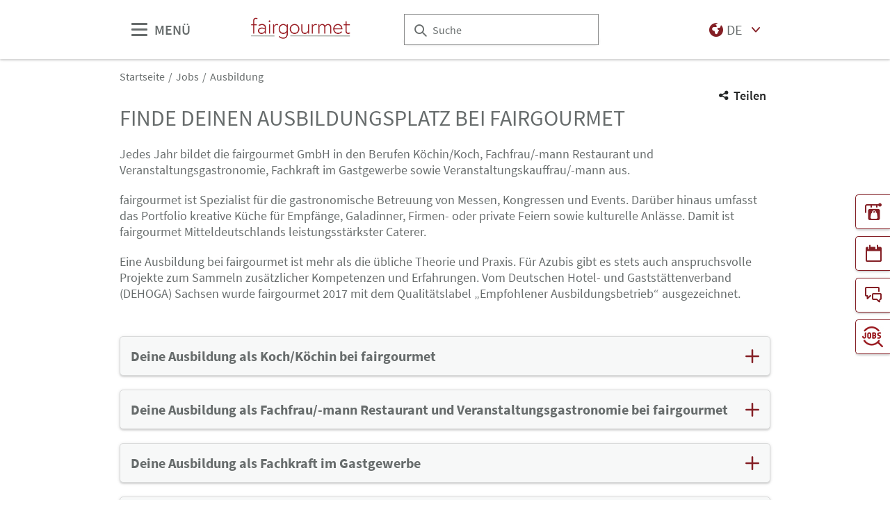

--- FILE ---
content_type: text/html;charset=UTF-8
request_url: https://www.fairgourmet.de/de/jobs/ausbildung/
body_size: 8907
content:
<!DOCTYPE html>
<html lang="de">

<head>
	
	<script src="https://cdn.consentmanager.net/delivery/autoblocking/dbe3bc35aa9a.js"
        type="text/javascript"
        data-cmp-ab="1"
        data-cmp-host="c.delivery.consentmanager.net"
        data-cmp-cdn="cdn.consentmanager.net"
        data-cmp-codesrc="1">
</script>
	<title>Ausbildung bei fairgourmet | fairgourmet</title>
	<meta http-equiv="Content-Type" content="text/html; charset=UTF-8">
	<meta name="viewport" content="width=device-width, initial-scale=1.0">
	<link rel="canonical" href="https://www.fairgourmet.de/de/jobs/ausbildung/">

	
		<link href="/de/jobs/ausbildung/"
			  hreflang="de"
			  rel="alternate"/>
	

	<link rel="shortcut icon" href="/files/fairgourmet/media/downloads/logo/favicon.ico">
	<link rel="icon" href="/files/fairgourmet/media/downloads/logo/favicon.ico">
	

	<meta name="description" content="Finde deine Ausbildungsstelle bei fairgourmet: Jedes Jahr bildet die fairgourmet GmbH in den Berufen Köchin/Koch, Restaurantfachfrau/-mann sowie Veranstaltungskauffrau/-mann aus.">
	
	<meta property="og:type" content="website">
	<meta property="og:site_name" content="fairgourmet">
	<meta property="og:url" content="https://www.fairgourmet.de/de/jobs/ausbildung/">
	<meta property="og:title"
		  content="Ausbildung bei fairgourmet | fairgourmet">
	<meta property="og:description" content="Finde deine Ausbildungsstelle bei fairgourmet: Jedes Jahr bildet die fairgourmet GmbH in den Berufen Köchin/Koch, Restaurantfachfrau/-mann sowie Veranstaltungskauffrau/-mann aus.">
	<meta property="og:image" content="https://www.fairgourmet.de/files/fairgourmet/media/placeholder/placeholder_16_9_l.png">

	
		
		<!-- Google Tag Manager -->
		<script data-cmp-vendor="c5762" type="text/plain" class="cmplazyload" >//<![CDATA[
		(function(w,d,s,l,i){w[l]=w[l]||[];w[l].push({'gtm.start':
		new Date().getTime(),event:'gtm.js'});var f=d.getElementsByTagName(s)[0],
		j=d.createElement(s),dl=l!='dataLayer'?'&l='+l:'';j.async=true;j.src=
		'https://www.googletagmanager.com/gtm.js?id='+i+dl;f.parentNode.insertBefore(j,f);
		})(window,document,'script','dataLayer',"GTM-W29VDMM");//]]>
		</script>
		<!-- End Google Tag Manager -->
	
	
	<script>//<![CDATA[
	document.config = {
		lang : "de",
		fairIdentifier: "fairgourmet",
		dateFormat : "DD.MM.YYYY",
		dateTimeFormat: "DD.MM.YYYY HH:mm",
		dateFormatWithoutYear: "DD.MM.",
		dateFormatMonthAndYear: "MM.YYYY",
		timeFormat: "HH:mm",
		timezone: "Europe\/Berlin",
		advertisement: {
			siteId : null,
			pageId : null,
			reviveServer: null,
			reviveId: null,
			reviveZoneIds: []
		},
		displayAgendaPersonsAsBadges : true,
        requiredRegistrationPlusOverlayFields: null,
		trackingConfig: null,
		
		
			savedItems: [],
		
		loginEnabled: false,
		loggedIn: false,
		loginUrl: "",
        hallPlanUrl: null
	}//]]>
	</script>


	
<link rel="preload" href="/files/assets/fonts/SourceSansPro-Light.ttf" type="font/ttf" as="font" crossorigin="anonymous">
<link rel="preload" href="/files/assets/fonts/SourceSansPro-Regular.ttf" type="font/ttf" as="font" crossorigin="anonymous">
<link rel="preload" href="/files/assets/fonts/SourceSansPro-SemiBold.ttf" type="font/ttf" as="font" crossorigin="anonymous">
<link rel="preload" href="/files/assets/fonts/SourceSansPro-Bold.ttf" type="font/ttf" as="font" crossorigin="anonymous">
<link rel="preload" href="/files/assets/fonts/lm_icons.ttf" type="font/ttf" as="font" crossorigin="anonymous">
<link rel="preload" href="/files/assets/fonts/lm_icons.woff" type="font/woff" as="font" crossorigin="anonymous">
<link rel="preload" href="/files/assets/fonts/lm_icons.eot" type="application/vnd.ms-fontobject" as="font" crossorigin="anonymous">


	<link rel="stylesheet" href="/files/assets/css/main.css" crossorigin="anonymous">
	
	<link type="text/css" rel="stylesheet" href="/files/assets/css/app.css" crossorigin="anonymous">
	
	
	
	<script src="/files/assets/js/app.js" defer></script>
	

	
</head>

<body class="page-layout--1col theme-fairgourmet">

		<noscript><iframe src="https//www.googletagmanager.com/ns.html?id=GTM-W29VDMM" height="0" width="0" style="display:none;visibility:hidden"></iframe></noscript>
	

<header class="header-accessible js-header-accessible">

	<!-- Main row -->
	

	<!-- Main row -->
	<div class="header-accessible__main-row">
		<div class="header__main-row__wrapper container">

			<div class="header-accessible__mobile-triggers">
				<button class="btn btn--unstyled js-navigation-accessible-open">
					<span class="visually-hidden">Menü öffnen</span>
					<i class="icon icon-navigation-menu"></i>
				</button>
				<button class="btn btn--unstyled js-search-bar-toggle-trigger">
					<span class="visually-hidden">Suche ein-/ausblenden</span>
					<i class="icon icon-search-alternate"></i>
				</button>
			</div>


			<!-- Desktop trigger -->
			<div class="header-accessible__main-menue--desktop">
				<button class="btn btn--unstyled js-navigation-accessible-open">
					<i class="icon icon-navigation-menu"></i>
					<span>
						MENÜ
					</span>
				</button>
			</div>

			<!-- Tablet trigger -->
			<div class="header-accessible__tablet-trigger">
				<div>
					<button class="btn btn--unstyled js-search-bar-toggle-trigger">
						<span class="visually-hidden">Suche ein-/ausblenden</span>
						<i class="icon icon-search-alternate"></i>
					</button>
					<span>
						SUCHE
					</span>
				</div>
			</div>
			<!-- / Tablet trigger -->

			<!-- Branding -->
			<div class="header-accessible__branding">
				<a href="/de/">
					<img src="/files/fairgourmet/master/media/globale-medien/messe-logos/fairgourmet/fairgourmet-logo.jpg" class="header-accessible__branding__img" />
				</a>
			</div>
			<!-- / Branding -->

			<!-- Search bar -->
			<form class="header-accessible__search-bar js-search-bar" action="/de/suche/">
				<div class="search-wrapper">
					<input class="input with-suggester" name="q" type="text" autocomplete="off"
						placeholder="Suche" title="Suchbegriff eingeben" />
						<i class="icon icon-search-alternate"></i>
						<span class="visually-hidden">Suche</span>
				</div>
			</form>
			<!-- / Search bar -->

			<!-- Parent branding -->
			<div class="header-accessible__branding header-accessible__branding--parent">
				<!-- Optional -->
				
					<a href="https://www.leipziger-messe.de" target="_blank" rel="noreferrer">
						
						
					</a>
				
			</div>
			<!-- / Parent branding -->

			<!-- Action list -->
			<ul class="header-accessible__action-list header-accessible__action-list--desktop">
				<!-- Language Switch -->
				<li class="header__action-list__item">
					<label for="header-language" class="visually-hidden">Sprache</label>
					<select id="header-language" class="select header__language-select js-header-accessible-language-select">
						<option value="DE"
								data-href="/de/jobs/ausbildung/" selected="selected">
							DE
						</option>
						
						
					</select>
				</li>
				
				
				
			</ul>
		</div>
	</div>
	<!-- / Main row -->

	<!-- Sub Header (hide on down, show on up) -->
	
	<!-- / Sub Header -->




	<!-- Print row -->
	

	<div class="for-print">
		<div class="logo-branding">
			<img src="/files/fairgourmet/master/media/globale-medien/messe-logos/fairgourmet/fairgourmet-logo.jpg" class="header__branding__img" />
		</div>
		<div class="lm-logo">
			
		</div>
	</div>



	<!-- Navigation -->
	
    <!-- Navigation -->
    <div class="navigation-overlay js-header-accessible-navigation">
        <div class="navigation-overlay__content">
            <div class="navigation-overlay__columns">
                <!-- LEVEL 1 -->
                <div class="navigation-overlay__level navigation-overlay__level--l1">
                    <button class="navigation-overlay__close-btn js-navigation-accessible-close">
                        <i class="icon icon-close"></i>
                    </button>
                    <!-- Branding Block -->
                    <div class="navigation-overlay__branding-block">
                        <div class="navigation-overlay__branding-block-logo">
                            <a href="/de/">
                                <img src="/files/fairgourmet/master/media/globale-medien/messe-logos/fairgourmet/fairgourmet-logo.jpg" class="navigation-overlay__branding__img" />
                            </a>
                        </div>
                        <div class="navigation-overlay__branding-block-date">
                            
                        </div>
                    </div>
                    <!-- / Branding Block -->

                    <ul class="navigation-list">
                        <li>
                            <!-- Level Indication -->
                            <div class="navigation-overlay__heading">
                                Menü
                            </div>
                        </li>

                        <li
                                class="navigation-list__item"
                        >
                            
                                <a class="navigation-list__link navigation-list__link-toggle"
                                        data-target-el="l2-0" data-target-level="2">

                                        <span class="navigation-list__label">fairgourmet</span>
                                        <i class="icon icon-arrow-right navigation-list__arrow"></i>
                                </a>
                            
                            
                        </li>

                        <li
                                class="navigation-list__item"
                        >
                            
                                <a class="navigation-list__link navigation-list__link-toggle"
                                        data-target-el="l2-1" data-target-level="2">

                                        <span class="navigation-list__label">Catering</span>
                                        <i class="icon icon-arrow-right navigation-list__arrow"></i>
                                </a>
                            
                            
                        </li>

                        <li
                                class="navigation-list__item"
                        >
                            
                            
                                <a class="navigation-list__link" href="/de/standservice/">
                                    <span class="navigation-list__label">Standservice</span>
                                </a>
                            
                        </li>

                        <li
                                class="navigation-list__item"
                        >
                            
                            
                                <a class="navigation-list__link" href="/de/mietgeschirr/">
                                    <span class="navigation-list__label">Mietgeschirr</span>
                                </a>
                            
                        </li>

                        <li
                                class="navigation-list__item"
                        >
                            
                            
                                <a class="navigation-list__link" href="http://www.fairgourmet-onlineshop.de/">
                                    <span class="navigation-list__label">Onlineshop</span>
                                </a>
                            
                        </li>

                        <li
                                class="navigation-list__item"
                        >
                            
                                <a class="navigation-list__link navigation-list__link-toggle"
                                        data-target-el="l2-5" data-target-level="2">

                                        <span class="navigation-list__label">Jobs</span>
                                        <i class="icon icon-arrow-right navigation-list__arrow"></i>
                                </a>
                            
                            
                        </li>
                        <!-- / Navigation L1 -->
                    </ul>

                    <!-- Action List -->
                    <ul class="navigation-list transparent-mobile">
                        <li class="navigation-list__item action-item">
                            <a href="#" class="navigation-list__link js-navigation-accessible-language-select">
                                <span class="navigation-list__label navigation-list__label--action-list">
                                    <i class="icon icon-earth-2"></i> Sprache
                                </span>
                            </a>
                            <div class="navigation-accessible-language-select--mobile">
                                <a href="/de/jobs/ausbildung/">Deutsch</a>
                                
                            </div>
                        </li>
                        
                    </ul>
                    <!-- / Action List -->

                    <!-- Metalinks -->
                    <ul class="metalink-list">
                        <li class="metalink-list__item">
                            <a class="link link--unstyled metalink-list__link"
                               href="/de/kontakt/">

                                <i class="icon icon-conversation-chat-1-alternate"></i>
                                

                                
                                <span class="metalink-list__label">Kontakt</span>
                            </a>
                        </li>
                        <li class="metalink-list__item">
                            <a class="link link--unstyled metalink-list__link"
                               href="https://www.fairgourmet.de/files/fairgourmet/media/downloads/fg-20211122-hygienekonzept.pdf"
                               target="_blank">

                                <i class="icon icon-ecology-leaf"></i>
                                

                                
                                <span class="metalink-list__label">Hygienekonzept</span>
                            </a>
                        </li>
                        <li class="metalink-list__item">
                            <a class="link link--unstyled metalink-list__link"
                               href="/de/news/news">

                                <i class="icon icon-tag-new"></i>
                                

                                
                                <span class="metalink-list__label">News</span>
                            </a>
                        </li>

                    </ul>
                    <!-- / Metalinks -->

                </div>

                <!-- LEVEL 2 -->
                <div class="navigation-overlay__level navigation-overlay__level--l2">
                    <button class="navigation-overlay__close-btn js-navigation-accessible-close">
                        <i class="icon icon-close"></i>
                    </button>
                    <!-- Branding Block -->
                    <div class="navigation-overlay__branding-block">
                        <div class="navigation-overlay__branding-block-logo transparent-mobile">
                            <a href="/de/">
                                <img src="/files/fairgourmet/master/media/globale-medien/messe-logos/fairgourmet/fairgourmet-logo.jpg" class="navigation-overlay__branding__img" />
                            </a>
                        </div>
                        <div class="navigation-overlay__branding-block-date transparent-mobile">
                            
                        </div>
                    </div>
                    <!-- / Branding Block -->

                    <div class="navigation-list">

                        <!-- Navigation L2 -->
                        <ul id="l2-0"
                            class="navigation-list navigation-list--l2 is-active">

                            <!-- Back button (mobile only) -->
                            <li>
                                <a href="#" class="navigation-overlay__back-btn transparent-mobile navigation-list__link-toggle"
                                   data-target-level="1" data-target-el="l1-0">
                                    <i class="icon icon-arrow-left"></i> Zurück
                                </a>
                            </li>

                            <!-- Level Indication (mobile only) -->
                            <li>
                                <div class="navigation-overlay__heading transparent-mobile">
                                    fairgourmet
                                </div>
                            </li>

                            <li class="navigation-list__item"
                            >

                                

                                
                                    <a class="navigation-list__link" href="/de/fairgourmet/gourmetjobsleipzig/">
                                        <span class="navigation-list__label">GourmetJobsLeipzig</span>
                                    </a>
                                
                            </li>

                            <li class="navigation-list__item"
                            >

                                

                                
                                    <a class="navigation-list__link" href="/de/fairgourmet/catering-mit-leidenschaft/">
                                        <span class="navigation-list__label">Catering mit Leidenschaft</span>
                                    </a>
                                
                            </li>

                            <li class="navigation-list__item"
                            >

                                

                                
                                    <a class="navigation-list__link" href="/de/fairgourmet/locations/">
                                        <span class="navigation-list__label">Locations</span>
                                    </a>
                                
                            </li>

                            <li class="navigation-list__item"
                            >

                                

                                
                                    <a class="navigation-list__link" href="/de/fairgourmet/nachhaltigkeit/">
                                        <span class="navigation-list__label">Nachhaltigkeit</span>
                                    </a>
                                
                            </li>

                            <li class="navigation-list__item"
                            >

                                

                                
                                    <a class="navigation-list__link" href="/de/fairgourmet/referenzen/">
                                        <span class="navigation-list__label">Referenzen</span>
                                    </a>
                                
                            </li>
                        </ul>
                        <ul id="l2-1"
                            class="navigation-list navigation-list--l2 is-active">

                            <!-- Back button (mobile only) -->
                            <li>
                                <a href="#" class="navigation-overlay__back-btn transparent-mobile navigation-list__link-toggle"
                                   data-target-level="1" data-target-el="l1-1">
                                    <i class="icon icon-arrow-left"></i> Zurück
                                </a>
                            </li>

                            <!-- Level Indication (mobile only) -->
                            <li>
                                <div class="navigation-overlay__heading transparent-mobile">
                                    Catering
                                </div>
                            </li>

                            <li class="navigation-list__item"
                            >

                                

                                
                                    <a class="navigation-list__link" href="/de/catering/messen-events/">
                                        <span class="navigation-list__label">Messen &amp; Events</span>
                                    </a>
                                
                            </li>

                            <li class="navigation-list__item"
                            >

                                

                                
                                    <a class="navigation-list__link" href="/de/catering/tagungen-kongresse/">
                                        <span class="navigation-list__label">Tagungen &amp; Kongresse</span>
                                    </a>
                                
                            </li>

                            <li class="navigation-list__item"
                            >

                                

                                
                                    <a class="navigation-list__link" href="/de/catering/bankett/">
                                        <span class="navigation-list__label">Bankett</span>
                                    </a>
                                
                            </li>

                            <li class="navigation-list__item"
                            >

                                

                                
                                    <a class="navigation-list__link" href="/de/catering/firmenevents/">
                                        <span class="navigation-list__label">Firmenevents</span>
                                    </a>
                                
                            </li>

                            <li class="navigation-list__item"
                            >

                                

                                
                                    <a class="navigation-list__link" href="/de/catering/private-events-lieferservice/">
                                        <span class="navigation-list__label">Private Events &amp; Lieferservice</span>
                                    </a>
                                
                            </li>

                            <li class="navigation-list__item"
                            >

                                

                                
                                    <a class="navigation-list__link" href="/de/catering/koscheres-catering/">
                                        <span class="navigation-list__label">Koscheres Catering</span>
                                    </a>
                                
                            </li>

                            <li class="navigation-list__item"
                            >

                                

                                
                                    <a class="navigation-list__link" href="https://formulare.leipziger-messe.de/frontend-server/form/provide/2676/">
                                        <span class="navigation-list__label">Anfrage</span>
                                    </a>
                                
                            </li>

                            <li class="navigation-list__item"
                            >

                                

                                
                                    <a class="navigation-list__link" href="/de/catering/downloads/">
                                        <span class="navigation-list__label">Downloads</span>
                                    </a>
                                
                            </li>
                        </ul>
                        
                        
                        
                        <ul id="l2-5"
                            class="navigation-list navigation-list--l2 is-active">

                            <!-- Back button (mobile only) -->
                            <li>
                                <a href="#" class="navigation-overlay__back-btn transparent-mobile navigation-list__link-toggle"
                                   data-target-level="1" data-target-el="l1-5">
                                    <i class="icon icon-arrow-left"></i> Zurück
                                </a>
                            </li>

                            <!-- Level Indication (mobile only) -->
                            <li>
                                <div class="navigation-overlay__heading transparent-mobile">
                                    Jobs
                                </div>
                            </li>

                            <li class="navigation-list__item"
                            >

                                

                                
                                    <a class="navigation-list__link" href="/de/jobs/arbeiten-bei-fairgourmet/">
                                        <span class="navigation-list__label">Arbeiten bei fairgourmet</span>
                                    </a>
                                
                            </li>

                            <li class="navigation-list__item"
                            >

                                

                                
                                    <a class="navigation-list__link" href="/de/jobs/ausbildung/">
                                        <span class="navigation-list__label">Ausbildung</span>
                                    </a>
                                
                            </li>

                            <li class="navigation-list__item"
                            >

                                

                                
                                    <a class="navigation-list__link" href="https://www.azubi-akademie-leipzig.de/">
                                        <span class="navigation-list__label">Azubi Akademie Leipzig</span>
                                    </a>
                                
                            </li>

                            <li class="navigation-list__item"
                            >

                                

                                
                                    <a class="navigation-list__link" href="/de/jobs/aushilfskraefte-nebenjobs/">
                                        <span class="navigation-list__label">Aushilfskräfte / Nebenjobs</span>
                                    </a>
                                
                            </li>
                        </ul>
                        <!-- / Navigation L2 -->
                    </div>

                    <!-- News Element -->
                    
                    <!-- / News Element -->
                </div>


                <!-- LEVEL 3 -->
                <div class="navigation-overlay__level navigation-overlay__level--l3">
                    <button class="navigation-overlay__close-btn js-navigation-accessible-close">
                        <i class="icon icon-close"></i>
                    </button>
                    <!-- Branding Block -->
                    <div class="navigation-overlay__branding-block">
                        <div class="navigation-overlay__branding-block-logo transparent-mobile">
                            <a href="/de/">
                                <img src="/files/fairgourmet/master/media/globale-medien/messe-logos/fairgourmet/fairgourmet-logo.jpg" class="navigation-overlay__branding__img" />
                            </a>
                        </div>
                        <div class="navigation-overlay__branding-block-date transparent-mobile">
                            
                        </div>
                    </div>
                    <!-- / Branding Block -->

                    <div class="navigation-list">
                        <!-- Navigation L3 -->
                        
                            
                                
                            
                                
                            
                                
                            
                                
                            
                                
                            
                        
                            
                                
                            
                                
                            
                                
                            
                                
                            
                                
                            
                                
                            
                                
                            
                                
                            
                        
                            
                                
                            
                                
                            
                                
                            
                                
                            
                        
                    </div>
                </div>

            </div>
        </div>
    </div>



</header>
<div class="container">
	<nav aria-label="breadcrumb">
		<ol class="breadcrumb">
			
	
		
		<li class="breadcrumb__item">
			<a href="/de/" title="Startseite" alt="Startseite">
				Startseite
			</a>
		</li>
	
	
		
	
		
		<li class="breadcrumb__item">
			<a href="/de/jobs/arbeiten-bei-fairgourmet/" title="Jobs" alt="Jobs">
				Jobs
			</a>
		</li>
	
	
		
	
		<li class="breadcrumb__item" aria-current="page">
			<a href="/de/jobs/ausbildung/" alt="Ausbildung"
					title="Ausbildung">
					Ausbildung
			</a>
		</li>
		
	
	

	

	

		</ol>
	</nav>
</div>

	<ul class="side-bar">

		

		<li class="side-bar__item">
			<a href="http://www.fairgourmet-onlineshop.de/" target="_blank" class="link link--unstyled" alt="Online-Shop"> 
				<i class="icon icon-shop-sign-bag"> </i>
				
				<span class="side-bar__item__label">Online-Shop</span>
			</a>
		</li>
		<li class="side-bar__item">
			<a href="/de/fairgourmet/gourmetjobsleipzig/" class="link link--unstyled" alt="GourmetJobsLeipzig"> 
				<i class="icon icon-calendar"> </i>
				
				<span class="side-bar__item__label">GourmetJobsLeipzig</span>
			</a>
		</li>
		<li class="side-bar__item">
			<a href="/de/kontakt/" class="link link--unstyled" alt="Kontakt"> 
				<i class="icon icon-conversation-chat-1-alternate"> </i>
				
				<span class="side-bar__item__label">Kontakt</span>
			</a>
		</li>
		<li class="side-bar__item side-bar__item--custom-image">
			<a href="/de/jobs/arbeiten-bei-fairgourmet/" class="link link--unstyled" alt="Stellenangebote"> 
				
				<img class="image" src="/files/fairgourmet/media/icons/sticky-jobs-fg.jpg"/>
				<span class="side-bar__item__label">Stellenangebote</span>
			</a>
		</li>
	</ul>

<button class="btn btn--secondary scroll-top-button js-scroll-top" title="Zum Seitenanfang">
	<span class="visually-hidden">Zum Seitenanfang</span> <i class="icon icon-arrow-up-1"></i>
</button>


<div class="container">
	<div class="sharing-dropdown js-sharing-dropdown">

	<button class="sharing-dropdown__trigger link link--icon link--static link--secondary js-sharing-dropdown-trigger">
		<i class="icon icon-share"></i>
		<span>Teilen</span>
	</button>

	<div class="sharing-dropdown__list" ><ul class="social-bar">
	<li class="social-bar__item">
		<a href="https://www.facebook.com/sharer/sharer.php?u=https%3A%2F%2Fwww.fairgourmet.de%2Fde%2Fjobs%2Fausbildung%2F"
				target="_blank" class="social-btn social-btn--facebook" rel="noreferrer" alt="facebook">
			<i class="icon icon-social-media-facebook-1"></i>
		</a>
	</li>
	<li class="social-bar__item">
		<a href="https://x.com/intent/post?url=https%3A%2F%2Fwww.fairgourmet.de%2Fde%2Fjobs%2Fausbildung%2F&amp;text=Ausbildung%20bei%20fairgourmet"
				target="_blank" class="social-btn social-btn--x"
				rel="noreferrer" alt="x">
			<i class="icon social-btn-icon"></i>
		</a>
	</li>
	<li class="social-bar__item">
		<a href="http://pinterest.com/pin/create/button?url=https%3A%2F%2Fwww.fairgourmet.de%2Fde%2Fjobs%2Fausbildung%2F&amp;media=https%3A%2F%2Fwww.fairgourmet.de%2Ffiles%2Ffairgourmet%2Fmedia%2Fplaceholder%2Fplaceholder_16_9_l.png&amp;description=Finde%20deine%20Ausbildungsstelle%20bei%20fairgourmet%3A%20Jedes%20Jahr%20bildet%20die%20fairgourmet%20GmbH%20in%20den%20Berufen%20K%C3%B6chin%2FKoch%2C%20Restaurantfachfrau%2F-mann%20sowie%20Veranstaltungskauffrau%2F-mann%20aus."
				target="_blank"
		   		rel="noreferrer"
		    	alt="pinterest"
		   		class="social-btn social-btn--pinterest">
			<i class="icon icon-social-pinterest"></i>
		</a>
	</li>
	<li class="social-bar__item">
		<a href="https://www.xing.com/social_plugins/share?url=https%3A%2F%2Fwww.fairgourmet.de%2Fde%2Fjobs%2Fausbildung%2F"
				target="_blank" class="social-btn social-btn--xing" rel="noreferrer" alt="xing">
			<i class="icon icon-social-media-xing"></i>
		</a>
	</li>
	<li class="social-bar__item">
		<a href="https://www.linkedin.com/cws/share?url=https%3A%2F%2Fwww.fairgourmet.de%2Fde%2Fjobs%2Fausbildung%2F"
		   target="_blank" class="social-btn social-btn--linkedin" rel="noreferrer" alt="linkedIn">
			<i class="icon icon icon-professional-network-linkedin"></i>
		</a>
	</li>
	<li class="social-bar__item">
		<a href="https://mastodon.social/share?textAusbildung%20bei%20fairgourmet&amp;url=https%3A%2F%2Fwww.fairgourmet.de%2Fde%2Fjobs%2Fausbildung%2F"
		   target="_blank" class="social-btn social-btn--mastodon" rel="noreferrer" alt="Mastodon">
			<i class="icon social-btn-icon"></i>
		</a>
	</li>
	<li class="social-bar__item">
		<a href="https://www.threads.net/intent/post?text=Ausbildung%20bei%20fairgourmet&amp;url=https%3A%2F%2Fwww.fairgourmet.de%2Fde%2Fjobs%2Fausbildung%2F"
		   target="_blank" class="social-btn social-btn--threads" rel="noreferrer" alt="Threads">
			<i class="icon social-btn-icon"></i>
		</a>
	</li>
	<li class="social-bar__item">
		<a href="mailto:?subject=Ausbildung%20bei%20fairgourmet&amp;body=Finde%20deine%20Ausbildungsstelle%20bei%20fairgourmet%3A%20Jedes%20Jahr%20bildet%20die%20fairgourmet%20GmbH%20in%20den%20Berufen%20K%C3%B6chin%2FKoch%2C%20Restaurantfachfrau%2F-mann%20sowie%20Veranstaltungskauffrau%2F-mann%20aus.%20https%3A%2F%2Fwww.fairgourmet.de%2Fde%2Fjobs%2Fausbildung%2F"
			target="_blank" class="social-btn social-btn--email" rel="noreferrer" alt="email">
			<i class="icon icon-paginate-filter-mail"></i>
		</a>
	</li>
	
	<li class="social-bar__item d-lg-none">
		<a href="whatsapp://send?text=Ausbildung%20bei%20fairgourmet%20https%3A%2F%2Fwww.fairgourmet.de%2Fde%2Fjobs%2Fausbildung%2F"
				target="_blank" class="social-btn social-btn--whatsapp" rel="noreferrer" alt="whatsapp">
			<i class="icon icon-messaging-whatsapp"></i>
		</a>
	</li>
</ul>
</div>

</div>

	<div class="sticky-content">
		
	</div>

	


	<div class="main-content">
		<div class="main-content__col">

			

			

	
	
		
		<span id="anchor_381035"></span>
	

	
	
		
		<section class="main-section flow">

	<h1>Finde Deinen Ausbildungsplatz bei fairgourmet</h1>

	
	
	

	
	
	<div class="row flow">

		

		<div class="col-lg-12 order-2 order-lg-1 col-12 flow">
			<p>Jedes Jahr bildet die fairgourmet GmbH in den Berufen Köchin/Koch, Fachfrau/-mann Restaurant und Veranstaltungsgastronomie, Fachkraft im Gastgewerbe sowie Veranstaltungskauffrau/-mann aus.</p><p></p><p>fairgourmet ist Spezialist für die gastronomische Betreuung von Messen, Kongressen und Events. Darüber hinaus umfasst das Portfolio kreative Küche für Empfänge, Galadinner, Firmen- oder private Feiern sowie kulturelle Anlässe. Damit ist fairgourmet Mitteldeutschlands leistungsstärkster Caterer.</p><p></p><p>Eine Ausbildung bei fairgourmet ist mehr als die übliche Theorie und Praxis. Für Azubis gibt es stets auch anspruchsvolle Projekte zum Sammeln zusätzlicher Kompetenzen und Erfahrungen. Vom Deutschen Hotel- und Gaststättenverband (DEHOGA) Sachsen wurde fairgourmet 2017 mit dem Qualitätslabel „Empfohlener Ausbildungsbetrieb“ ausgezeichnet.</p>
		</div>

	</div>

</section>
	

	
	
		
		<span id="anchor_381034"></span>
	

	
	
		
		<section class="main-section flow">

	
	
	
	
	

	<div class="accordion js-accordion">

		<div class="accordion__title js-accordion-trigger">
			<h3>Deine Ausbildung als Koch/Köchin bei fairgourmet </h3>
		</div>

		<div class="accordion__body">
			<div class="accordion__body__inner flow">

				

					
					
						

	

	
	
	

	
	
	<div class="row flow">

		<div class="col-12 col-lg-6 flow order-1 order-lg-1">
			

	<figure>

		
		

			

				
				

				
				

				
				<img src="/files/fairgourmet/media/ausbildung/koch_fixed_width_flexible_height_l.jpg"
					 srcset="/files/fairgourmet/media/ausbildung/koch_fixed_width_flexible_height_m.jpg 750w, /files/fairgourmet/media/ausbildung/koch_fixed_width_flexible_height_l.jpg 1240w"
					 class="image image--rounded" />

			

		
		

		
		
		

		

	</figure>


		</div>

		<div class="col-lg-6 order-2 order-lg-2 col-12 flow">
			<p>Du hast Spaß am Kochen, handwerkliches Geschick und ein Auge für Details? Zum Beruf der Köchin/des Koches gehört mehr als die professionelle Zubereitung von Speisen. Neue Menüs erstellen, Gäste beraten und die Kontrolle der Lagervorräte gehören genauso zu Deinen Aufgaben wie das Anrichten warmer und kalter Platten für Caterings. Auf Messen, Kongressen und anderen Veranstaltungen trägt Deine Arbeit zum perfekten Wohlbefinden der Gäste bei</p><p>

	

	
	
		<a href="/de/jobs/ausbildung/ausbildung-koch" class="link link--icon" >
			<i class="icon icon-arrow-right"></i>
			mehr erfahren
		</a>
	
	




	
</p><p><a href="https://formulare.leipziger-messe.de/frontend-server/form/provide/2677/"
class="btn btn--primary"
target="_blank">
Jetzt bewerben
</a></p>
		</div>

	</div>


					

					
					

				
			</div>
		</div>
	</div>

	<div class="accordion js-accordion">

		<div class="accordion__title js-accordion-trigger">
			<h3>Deine Ausbildung als Fachfrau/-mann Restaurant und Veranstaltungsgastronomie bei fairgourmet </h3>
		</div>

		<div class="accordion__body">
			<div class="accordion__body__inner flow">

				

					
					
						

	

	
	
	

	
	
	<div class="row flow">

		<div class="col-12 col-lg-6 flow order-1 order-lg-1">
			

	<figure>

		
		

			

				
				

				
				

				
				<img src="/files/fairgourmet/media/ausbildung/restaurantfachmann_fixed_width_flexible_height_l.jpg"
					 srcset="/files/fairgourmet/media/ausbildung/restaurantfachmann_fixed_width_flexible_height_m.jpg 750w, /files/fairgourmet/media/ausbildung/restaurantfachmann_fixed_width_flexible_height_l.jpg 1240w"
					 class="image image--rounded" />

			

		
		

		
		
		

		

	</figure>


		</div>

		<div class="col-lg-6 order-2 order-lg-2 col-12 flow">
			<p>Deine Freunde schätzen Dich als aufmerksamen Gastgeber und bewundern Dein Geschick, auch in stressigen Situationen die Ruhe und den Überblick zu bewahren?</p><p>Nutze Dein Talent und werde Fachfrau/-mann Restaurant und Veranstaltungsgastronomie! Du betreust Bankettveranstaltungen und Caterings aller Art, koordinierst Abläufe und bist ein wichtiger Ansprechpartner für die Gäste. Durch Deinen Einsatz bei Messen, Tagungen und Events begegnest Du Menschen aus aller Welt.</p><p>

	

	
	
		<a href="/de/jobs/ausbildung/ausbildung-restaurantfachfrau" class="link link--icon" >
			<i class="icon icon-arrow-right"></i>
			mehr erfahren
		</a>
	
	




	
</p><p><a href="https://formulare.leipziger-messe.de/frontend-server/form/provide/2677/"
class="btn btn--primary"
target="_blank">
Jetzt bewerben
</a></p>
		</div>

	</div>


					

					
					

				
			</div>
		</div>
	</div>

	<div class="accordion js-accordion">

		<div class="accordion__title js-accordion-trigger">
			<h3>Deine Ausbildung als Fachkraft im Gastgewerbe </h3>
		</div>

		<div class="accordion__body">
			<div class="accordion__body__inner flow">

				

					
					
						

	

	
	
	

	
	
	<div class="row flow">

		<div class="col-12 col-lg-6 flow order-1 order-lg-1">
			

	<figure>

		
		

			

				
				

				
				

				
				<img src="/files/fairgourmet/media/ausbildung/gastgewerbe_fixed_width_flexible_height_l.jpg"
					 srcset="/files/fairgourmet/media/ausbildung/gastgewerbe_fixed_width_flexible_height_m.jpg 750w, /files/fairgourmet/media/ausbildung/gastgewerbe_fixed_width_flexible_height_l.jpg 1240w"
					 class="image image--rounded" />

			

		
		

		
		
		

		

	</figure>


		</div>

		<div class="col-lg-6 order-2 order-lg-2 col-12 flow">
			<p>Deine Freunde schätzen Dich als aufmerksamen Gastgeber, Du hast Spaß mit Menschen zu arbeiten und Lust auf Gastronomie?</p><p></p><p>Nutze Dein Talent und werde Fachkraft im Gastgewerbe! In Deiner Ausbildung empfängst Du unsere Gäste und betreust sie in den unterschiedlichsten Bereichen des Hauses während Kongressen, Messen, Caterings, Galaveranstaltungen, Konzerten u. v. m.. Wähle selbst, ob Dir eher der Service am Gast liegt oder die Arbeit in der Küche.</p><p>Und das Beste: Die Ausbildungsdauer beträgt lediglich zwei Jahre.</p><p>

	

	
	
		<a href="/de/jobs/ausbildung/ausbildung-als-fachkraft-im-gastgewerbe" class="link link--icon" >
			<i class="icon icon-arrow-right"></i>
			mehr erfahren
		</a>
	
	




	
</p><p><a href="https://formulare.leipziger-messe.de/frontend-server/form/provide/2677/"
class="btn btn--primary"
target="_blank">
Jetzt bewerben
</a></p>
		</div>

	</div>


					

					
					

				
			</div>
		</div>
	</div>

	<div class="accordion js-accordion">

		<div class="accordion__title js-accordion-trigger">
			<h3>Deine Ausbildung als Veranstaltungskauffrau/-mann bei fairgourmet </h3>
		</div>

		<div class="accordion__body">
			<div class="accordion__body__inner flow">

				

					
					
						

	

	
	
	

	
	
	<div class="row flow">

		<div class="col-12 col-lg-6 flow order-1 order-lg-1">
			

	<figure>

		
		

			

				
				

				
				

				
				<img src="/files/fairgourmet/media/ausbildung/veranstaltung_fixed_width_flexible_height_l.jpg"
					 srcset="/files/fairgourmet/media/ausbildung/veranstaltung_fixed_width_flexible_height_m.jpg 750w, /files/fairgourmet/media/ausbildung/veranstaltung_fixed_width_flexible_height_l.jpg 1240w"
					 class="image image--rounded" />

			

		
		

		
		
		

		

	</figure>


		</div>

		<div class="col-lg-6 order-2 order-lg-2 col-12 flow">
			<p>Du bist Planungsprofi und hast Lust auf Gastronomie?</p><p></p><p>Zu Deinen Aufgaben gehören die gesamten Abläufe vom Anfertigen eines Angebotes bis zur Begleitung und Nachbereitung einer Bankettveranstaltung. Du planst Termine und logistische Abläufe, die Kosten für Speisen und Getränke, Personal, Dekoration und Ausstattung. Du berätst und betreust Kunden und nimmst an Firmenpräsentationen teil. Dabei erhältst Du in der Zusammenarbeit mit Veranstaltern und Gästen aus aller Welt spannende Einblicke in die Abläufe von Messen, Kongressen und Events.</p><p>

	

	
	
		<a href="/de/jobs/ausbildung/ausbildung-veranstaltungskauffrau" class="link link--icon" >
			<i class="icon icon-arrow-right"></i>
			mehr erfahren
		</a>
	
	




	
</p><p><a href="https://formulare.leipziger-messe.de/frontend-server/form/provide/2677/"
class="btn btn--primary"
target="_blank">
Jetzt bewerben
</a></p>
		</div>

	</div>


					

					
					

				
			</div>
		</div>
	</div>

</section>
	

	
	
		
		<span id="anchor_381145"></span>
	

	
	
		
		<section class="main-section flow">

	

	
	<figure>

		
		

		
		

			
			

			
			<div class="video">
				
				<iframe class="video__iframe cmplazyload"
		src="about:blank"
		data-cmp-vendor="s30"
		data-cmp-preview
		data-cmp-src="https://www.youtube.com/embed/FesvofZQv2Y"
		frameborder="0"
		allow="accelerometer; autoplay; encrypted-media; gyroscope; picture-in-picture"
		allowfullscreen></iframe>
				
				
				
				
			</div>

		

		

	</figure>
	

	
	
	<div class="row flow">

		

		<div class="col-lg-12 order-2 order-lg-1 col-12 flow">
			
		</div>

	</div>

</section>
	

	
	
		
		<span id="anchor_381036"></span>
	

	
	
		
		<section class="main-section flow">

	

	
	
	

	
	
	<div class="row flow">

		

		<div class="col-lg-12 order-2 order-lg-1 col-12 flow text-col">
			<h3>Die Ausbildung bei fairgourmet im Überblick</h3><p><b>Beginn:</b> 1. August<br><b>Dauer:</b> 2 bis 3 Jahre<br><b>Voraussetzungen:</b> Realschulabschluss oder Allgemeine oder Fachgebundene Hochschulreife</p><h3>fairgourmet als TOP-Ausbildungsbetrieb zertifiziert</h3><p>Die fairgourmet GmbH ist zertifizierter TOP-Ausbildungsbetrieb und legt großen Wert auf die Förderung ihrer Auszubildenden.<br>Mehr Informationen: 
	
	
	
	
	
	
		
		<a href="https://www.fairgourmet.de/de/news/fairgourmet-als-top-ausbildungsbetrieb-zertifiziert" class="link link--icon" rel="noreferrer">
			<i class="icon icon-arrow-corner-right-up"></i>
			&#34;fairgourmet als TOP-Ausbildungsbetrieb zertifiziert&#34;
		</a>
	




	
</p>
		</div>

	</div>

</section>
	

	
	
		
		<span id="anchor_381037"></span>
	

	
	
		
		<section class="main-section flow person-card-wrapper">

	<h2>Eure Ansprechpartnerin</h2>

	<div class="row flow">
		<div class="flow col-md-4 col-sm-12">

			
<div class="card person-card js-person-card">

	<div class="person-card__overlay">
		<a class="btn btn--secondary btn--icon js-person-card-download vcf-export"
				vcf-contact="{firstName=Antje, lastName=Schneider, position=Personalleiterin fairgourmet, photo=/files/fairgourmet/master/media/globale-medien/kontakt/fairgourmet/schneider-antje_16_9_s.jpg, photoAltTitle=Antje Schneider, phone=+49 341 678-7031, email=antje.schneider@fairgourmet.de, xing_url=null, linkedin_url=null}"
				vcf-is-company="false"
				vcf-firstname="Antje"
				vcf-lastname="Schneider"
				vcf-email="antje.schneider@fairgourmet.de"
				vcf-phone="+49 341 678-7031"
				vcf-position="Personalleiterin fairgourmet">
			<i class="icon icon-download-thick-bottom"></i> <span>Visitenkarte herunterladen</span>
		</a>
	</div>

	<div class="card__title-row person-card__title-row">
		<div class="card__title-row__left card__title">
			<span>Antje Schneider</span>
		</div>
		<div class="card__title-row__right">
			<button class="card__action-button btn btn--unstyled js-person-card-menu-trigger">
				<i class="icon icon-download-thick-bottom"></i>
			</button>
		</div>
	</div>

	<div class="person-card__avatar">
		<img class="image image--container image--rounded"
			 src="/files/fairgourmet/master/media/globale-medien/kontakt/fairgourmet/schneider-antje_16_9_s.jpg"
			 alt="Antje Schneider" />
	</div>

	<div class="card__content-row person-card__content-row">
		<div class="person-card__content-row__left">
			<div class="person-card__position">
				<span>Personalleiterin fairgourmet</span>
			</div>
			<div class="person-card__info">

				
				
					<a class="person-card__contact-btn js-mask" alt="phone number">
						<i class="icon icon-phone-actions-call"></i>
						<span class="mask mask--phone is-masked"
								data-number-prefix="+4"
								data-number="9 341 678-7031"></span>
					</a>
				

				
					<a class="person-card__contact-btn js-mask">
						<i class="icon icon-paginate-filter-mail"></i>
						<span class="mask mask--email is-masked" data-username="antje.schneider" data-domain="fairgourmet.de"></span>
					</a>
				
			</div>
		</div>

		
		
	</div>
</div>

		</div>
	</div>
	
</section>
	

	
	
		
		<span id="anchor_381038"></span>
	

	
	
		
		<section class="main-section flow">

	

	
	
	

	
	
	<div class="row flow">

		

		<div class="col-lg-12 order-2 order-lg-1 col-12 flow">
			<h3>Postanschrift</h3><p><b>fairgourmet GmbH</b><br>Personalleiterin Antje Schneider<br>Seehausener Allee 2 | 04356 Leipzig<br>Telefax: +49 341 / 678-7032</p>
		</div>

	</div>

</section>
	


		</div>
	</div>

</div>

<footer class="footer js-footer" style="--footer-bg: #ffffff; ">

	
	
	<div class="footer__row">
		<div class="container">
			<div class="row">
				<!--  Newsletter  -->
				
				<!--  Social-Media  -->
				<div class="footer__social-media footer__col col-12 col-lg-12">
					<div class="container">
						<div class="h3 footer__headline">
							Folgen Sie uns
						</div>

						<ul class="social-bar">
							<li class="social-bar__item">
								<a href="https://www.facebook.com/fairgourmet/" class="social-btn social-btn--facebook" rel="noreferrer">
									<!-- If custom social channel -->
									
									<!-- If NOT custom social channel and NOT TikTok -->
									<i class="icon icon-social-media-facebook-1"></i>
									<!-- If TikTok -->
									
								</a>
							</li>
							<li class="social-bar__item">
								<a href="https://www.instagram.com/fairgourmet/" alt="Instagram" target="_blank" class="social-btn social-btn--instagram" rel="noreferrer">
									<!-- If custom social channel -->
									
									<!-- If NOT custom social channel and NOT TikTok -->
									<i class="icon icon-social-instagram"></i>
									<!-- If TikTok -->
									
								</a>
							</li>
						</ul>
					</div>
				</div>
			</div>
		</div>
	</div>

	<!-- Links -->
	
	<!-- / Links -->

	<!--  Subfooter  -->
	<div class="sub-footer">
		<div class="container">
			<p>fairgourmet GmbH, Seehausener Allee 2, 04356 Leipzig</p>
			<!--*/ Submarke / Subbrand */-->
			
			<img src="/files/fairgourmet/media/content-master/contentmaster-medien/contentmaster-logos/contentmaster-lm-unternehmensgruppe-kl.jpg" class="image"/>
			<!--*/ Legal Links */-->
			<ul class="sub-footer__link-list">
				<li class="sub-footer__link-list__item">
					<a href="/de/impressum">Impressum</a>
				</li>
				<li class="sub-footer__link-list__item">
					<a href="/de/datenschutz">Datenschutz</a>
				</li>
				<li class="sub-footer__link-list__item">
					<a href="/de/informationspflichten">Informationspflichten</a>
				</li>
			</ul>
			<a href="javascript:window.print()" class="sub-footer__print-link link link--icon link--static link--secondary">
				<i class="icon icon-print-text"></i>
				<span>Seite drucken</span>
			</a>
			<div class="sub-footer__text">© Leipziger Messe | Alle Rechte vorbehalten.</div>
		</div>
	</div>

</footer>

<div class="alert-wrapper">
	<div id="notifier-component"></div>
	
</div>

<script src="/files/assets/main.js"></script>
</body>
</html>
